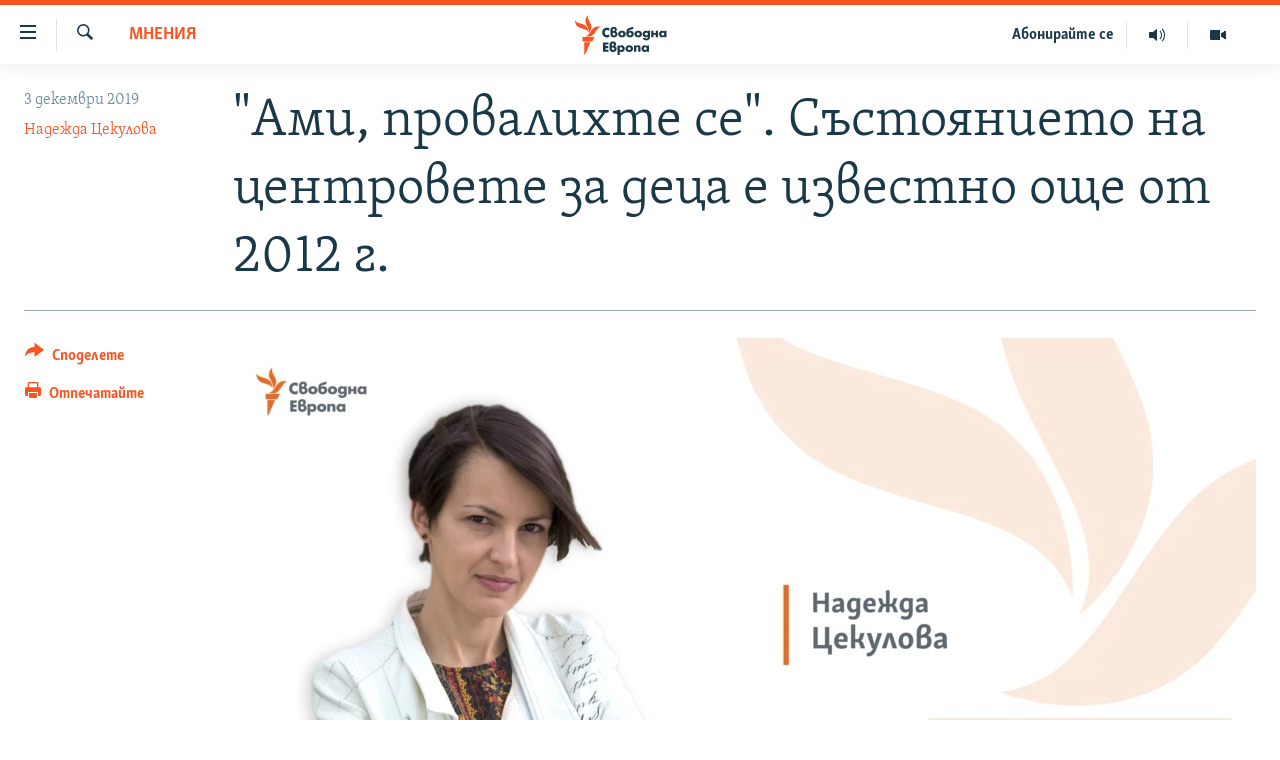

--- FILE ---
content_type: text/html; charset=utf-8
request_url: https://www.svobodnaevropa.bg/a/30303634.html
body_size: 17236
content:

<!DOCTYPE html>
<html lang="bg" dir="ltr" class="no-js">
<head>
<link href="/Content/responsive/RFE/bg-BG/RFE-bg-BG.css?&amp;av=0.0.0.0&amp;cb=370" rel="stylesheet"/>
<script src="https://tags.svobodnaevropa.bg/rferl-pangea/prod/utag.sync.js"></script> <script type='text/javascript' src='https://www.youtube.com/iframe_api' async></script>
<link rel="manifest" href="/manifest.json">
<script type="text/javascript">
//a general 'js' detection, must be on top level in <head>, due to CSS performance
document.documentElement.className = "js";
var cacheBuster = "370";
var appBaseUrl = "/";
var imgEnhancerBreakpoints = [0, 144, 256, 408, 650, 1023, 1597];
var isLoggingEnabled = false;
var isPreviewPage = false;
var isLivePreviewPage = false;
if (!isPreviewPage) {
window.RFE = window.RFE || {};
window.RFE.cacheEnabledByParam = window.location.href.indexOf('nocache=1') === -1;
const url = new URL(window.location.href);
const params = new URLSearchParams(url.search);
// Remove the 'nocache' parameter
params.delete('nocache');
// Update the URL without the 'nocache' parameter
url.search = params.toString();
window.history.replaceState(null, '', url.toString());
} else {
window.addEventListener('load', function() {
const links = window.document.links;
for (let i = 0; i < links.length; i++) {
links[i].href = '#';
links[i].target = '_self';
}
})
}
var pwaEnabled = false;
var swCacheDisabled;
</script>
<meta charset="utf-8" />
<title>&quot;Ами, провалихте се&quot;. Състоянието на центровете за деца е известно още от 2012 г.</title>
<meta name="description" content="Митко е 16-годишен, с диагноза аутизъм. Той е един от героите на журналистката от Би Би Си Кейт Блюет в последния ѝ филм за българската система за грижа.
Митко мечтае да се махне от Центъра за настаняване от семеен тип (ЦНСТ), в който живее, защото там всички деца са малки и увредени, и той..." />
<meta name="keywords" content="Мнения, ЕС, доклад, еврофондове, Свободна Европа, социална политика, права на детето, Кейт Блюет, Могилино, домове за деца, изоставени деца, социални грижи, Би БИ Си, деца в риск" />
<meta name="viewport" content="width=device-width, initial-scale=1.0" />
<meta http-equiv="X-UA-Compatible" content="IE=edge" />
<meta name="robots" content="max-image-preview:large">
<link href="https://www.svobodnaevropa.bg/a/30303634.html" rel="canonical" />
<meta name="apple-mobile-web-app-title" content="RFE/RL" />
<meta name="apple-mobile-web-app-status-bar-style" content="black" />
<meta name="apple-itunes-app" content="app-id=475986784, app-argument=//30303634.ltr" />
<meta content="&quot;Ами, провалихте се&quot;. Състоянието на центровете за деца е известно още от 2012 г." property="og:title" />
<meta content="Митко е 16-годишен, с диагноза аутизъм. Той е един от героите на журналистката от Би Би Си Кейт Блюет в последния ѝ филм за българската система за грижа.
Митко мечтае да се махне от Центъра за настаняване от семеен тип (ЦНСТ), в който живее, защото там всички деца са малки и увредени, и той..." property="og:description" />
<meta content="article" property="og:type" />
<meta content="https://www.svobodnaevropa.bg/a/30303634.html" property="og:url" />
<meta content="Свободна Европа" property="og:site_name" />
<meta content="https://gdb.rferl.org/b3d72644-10cf-4a8e-b9ce-6345d17536b8_w1200_h630.jpg" property="og:image" />
<meta content="1200" property="og:image:width" />
<meta content="630" property="og:image:height" />
<meta content="281838596575055" property="fb:app_id" />
<meta content="Надежда Цекулова" name="Author" />
<meta content="summary_large_image" name="twitter:card" />
<meta content="@SomeAccount" name="twitter:site" />
<meta content="https://gdb.rferl.org/b3d72644-10cf-4a8e-b9ce-6345d17536b8_w1200_h630.jpg" name="twitter:image" />
<meta content="&quot;Ами, провалихте се&quot;. Състоянието на центровете за деца е известно още от 2012 г." name="twitter:title" />
<meta content="Митко е 16-годишен, с диагноза аутизъм. Той е един от героите на журналистката от Би Би Си Кейт Блюет в последния ѝ филм за българската система за грижа.
Митко мечтае да се махне от Центъра за настаняване от семеен тип (ЦНСТ), в който живее, защото там всички деца са малки и увредени, и той..." name="twitter:description" />
<link rel="amphtml" href="https://www.svobodnaevropa.bg/amp/30303634.html" />
<script type="application/ld+json">{"articleSection":"Мнения","isAccessibleForFree":true,"headline":"\u0022Ами, провалихте се\u0022. Състоянието на центровете за деца е известно още от 2012 г.","inLanguage":"bg-BG","keywords":"Мнения, ЕС, доклад, еврофондове, Свободна Европа, социална политика, права на детето, Кейт Блюет, Могилино, домове за деца, изоставени деца, социални грижи, Би БИ Си, деца в риск","author":{"@type":"Person","url":"https://www.svobodnaevropa.bg/author/надежда-цекулова/_uouqr","description":"Надежда Цекулова е завършила е журналистика в Софийски университет и дълги години работи като журналист с интереси в сферата на здравеопазването, социалната политика и човешките права. Основна част от професионалния ѝ път преминава в програма \u0022Хоризонт\u0022 на Българското национално радио. Има активна дейност за подобряване достъпа до здравеопазване на уязвими групи с фокус върху детското и майчиното здраве.","image":{"@type":"ImageObject","url":"https://gdb.rferl.org/b3d72644-10cf-4a8e-b9ce-6345d17536b8.jpg"},"name":"Надежда Цекулова"},"datePublished":"2019-12-03 10:08:45Z","dateModified":"2020-02-25 08:13:46Z","publisher":{"logo":{"width":512,"height":220,"@type":"ImageObject","url":"https://www.svobodnaevropa.bg/Content/responsive/RFE/bg-BG/img/logo.png"},"@type":"NewsMediaOrganization","url":"https://www.svobodnaevropa.bg","sameAs":["https://www.facebook.com/svobodnaevropa.bg/","https://www.youtube.com/channel/UC4NwHyV2nUhKF3xV4wqAyxQ","https://www.instagram.com/svobodnaevropa/","https://twitter.com/SvobodnaEvropa"],"name":"Свободна Европа","alternateName":""},"@context":"https://schema.org","@type":"NewsArticle","mainEntityOfPage":"https://www.svobodnaevropa.bg/a/30303634.html","url":"https://www.svobodnaevropa.bg/a/30303634.html","description":"Митко е 16-годишен, с диагноза аутизъм. Той е един от героите на журналистката от Би Би Си Кейт Блюет в последния ѝ филм за българската система за грижа.\r\n Митко мечтае да се махне от Центъра за настаняване от семеен тип (ЦНСТ), в който живее, защото там всички деца са малки и увредени, и той...","image":{"width":1080,"height":608,"@type":"ImageObject","url":"https://gdb.rferl.org/b3d72644-10cf-4a8e-b9ce-6345d17536b8_w1080_h608.jpg"},"name":"\u0022Ами, провалихте се\u0022. Състоянието на центровете за деца е известно още от 2012 г."}</script>
<script src="/Scripts/responsive/infographics.b?v=dVbZ-Cza7s4UoO3BqYSZdbxQZVF4BOLP5EfYDs4kqEo1&amp;av=0.0.0.0&amp;cb=370"></script>
<script src="/Scripts/responsive/loader.b?v=Q26XNwrL6vJYKjqFQRDnx01Lk2pi1mRsuLEaVKMsvpA1&amp;av=0.0.0.0&amp;cb=370"></script>
<link rel="icon" type="image/svg+xml" href="/Content/responsive/RFE/img/webApp/favicon.svg" />
<link rel="alternate icon" href="/Content/responsive/RFE/img/webApp/favicon.ico" />
<link rel="mask-icon" color="#ea6903" href="/Content/responsive/RFE/img/webApp/favicon_safari.svg" />
<link rel="apple-touch-icon" sizes="152x152" href="/Content/responsive/RFE/img/webApp/ico-152x152.png" />
<link rel="apple-touch-icon" sizes="144x144" href="/Content/responsive/RFE/img/webApp/ico-144x144.png" />
<link rel="apple-touch-icon" sizes="114x114" href="/Content/responsive/RFE/img/webApp/ico-114x114.png" />
<link rel="apple-touch-icon" sizes="72x72" href="/Content/responsive/RFE/img/webApp/ico-72x72.png" />
<link rel="apple-touch-icon-precomposed" href="/Content/responsive/RFE/img/webApp/ico-57x57.png" />
<link rel="icon" sizes="192x192" href="/Content/responsive/RFE/img/webApp/ico-192x192.png" />
<link rel="icon" sizes="128x128" href="/Content/responsive/RFE/img/webApp/ico-128x128.png" />
<meta name="msapplication-TileColor" content="#ffffff" />
<meta name="msapplication-TileImage" content="/Content/responsive/RFE/img/webApp/ico-144x144.png" />
<link rel="preload" href="/Content/responsive/fonts/SkolarCyrlBGR-Light_v3.0.woff2" type="font/woff2" as="font" crossorigin="anonymous" />
<link rel="alternate" type="application/rss+xml" title="RFE/RL - Top Stories [RSS]" href="/api/" />
<link rel="sitemap" type="application/rss+xml" href="/sitemap.xml" />
</head>
<body class=" nav-no-loaded cc_theme pg-article print-lay-article js-category-to-nav nojs-images ">
<script type="text/javascript" >
var analyticsData = {url:"https://www.svobodnaevropa.bg/a/30303634.html",property_id:"527",article_uid:"30303634",page_title:"\"Ами, провалихте се\". Състоянието на центровете за деца е известно още от 2012 г.",page_type:"article",content_type:"article",subcontent_type:"article",last_modified:"2020-02-25 08:13:46Z",pub_datetime:"2019-12-03 10:08:45Z",pub_year:"2019",pub_month:"12",pub_day:"03",pub_hour:"10",pub_weekday:"Tuesday",section:"мнения",english_section:"opinions",byline:"Надежда Цекулова",categories:"opinions",tags:"ес;доклад;еврофондове;свободна европа;социална политика;права на детето;кейт блюет;могилино;домове за деца;изоставени деца;социални грижи;би би си;деца в риск",domain:"www.svobodnaevropa.bg",language:"Bulgarian",language_service:"RFERL Bulgaria",platform:"web",copied:"no",copied_article:"",copied_title:"",runs_js:"Yes",cms_release:"8.44.0.0.370",enviro_type:"prod",slug:"",entity:"RFE",short_language_service:"BUL",platform_short:"W",page_name:"\"Ами, провалихте се\". Състоянието на центровете за деца е известно още от 2012 г."};
</script>
<noscript><iframe src="https://www.googletagmanager.com/ns.html?id=GTM-WXZBPZ" height="0" width="0" style="display:none;visibility:hidden"></iframe></noscript><script type="text/javascript" data-cookiecategory="analytics">
var gtmEventObject = Object.assign({}, analyticsData, {event: 'page_meta_ready'});window.dataLayer = window.dataLayer || [];window.dataLayer.push(gtmEventObject);
if (top.location === self.location) { //if not inside of an IFrame
var renderGtm = "true";
if (renderGtm === "true") {
(function(w,d,s,l,i){w[l]=w[l]||[];w[l].push({'gtm.start':new Date().getTime(),event:'gtm.js'});var f=d.getElementsByTagName(s)[0],j=d.createElement(s),dl=l!='dataLayer'?'&l='+l:'';j.async=true;j.src='//www.googletagmanager.com/gtm.js?id='+i+dl;f.parentNode.insertBefore(j,f);})(window,document,'script','dataLayer','GTM-WXZBPZ');
}
}
</script>
<!--Analytics tag js version start-->
<script type="text/javascript" data-cookiecategory="analytics">
var utag_data = Object.assign({}, analyticsData, {});
if(typeof(TealiumTagFrom)==='function' && typeof(TealiumTagSearchKeyword)==='function') {
var utag_from=TealiumTagFrom();var utag_searchKeyword=TealiumTagSearchKeyword();
if(utag_searchKeyword!=null && utag_searchKeyword!=='' && utag_data["search_keyword"]==null) utag_data["search_keyword"]=utag_searchKeyword;if(utag_from!=null && utag_from!=='') utag_data["from"]=TealiumTagFrom();}
if(window.top!== window.self&&utag_data.page_type==="snippet"){utag_data.page_type = 'iframe';}
try{if(window.top!==window.self&&window.self.location.hostname===window.top.location.hostname){utag_data.platform = 'self-embed';utag_data.platform_short = 'se';}}catch(e){if(window.top!==window.self&&window.self.location.search.includes("platformType=self-embed")){utag_data.platform = 'cross-promo';utag_data.platform_short = 'cp';}}
(function(a,b,c,d){ a="https://tags.svobodnaevropa.bg/rferl-pangea/prod/utag.js"; b=document;c="script";d=b.createElement(c);d.src=a;d.type="text/java"+c;d.async=true; a=b.getElementsByTagName(c)[0];a.parentNode.insertBefore(d,a); })();
</script>
<!--Analytics tag js version end-->
<!-- Analytics tag management NoScript -->
<noscript>
<img style="position: absolute; border: none;" src="https://ssc.svobodnaevropa.bg/b/ss/bbgprod,bbgentityrferl/1/G.4--NS/358285018?pageName=rfe%3abul%3aw%3aarticle%3a%22%d0%90%d0%bc%d0%b8%2c%20%d0%bf%d1%80%d0%be%d0%b2%d0%b0%d0%bb%d0%b8%d1%85%d1%82%d0%b5%20%d1%81%d0%b5%22.%20%d0%a1%d1%8a%d1%81%d1%82%d0%be%d1%8f%d0%bd%d0%b8%d0%b5%d1%82%d0%be%20%d0%bd%d0%b0%20%d1%86%d0%b5%d0%bd%d1%82%d1%80%d0%be%d0%b2%d0%b5%d1%82%d0%b5%20%d0%b7%d0%b0%20%d0%b4%d0%b5%d1%86%d0%b0%20%d0%b5%20%d0%b8%d0%b7%d0%b2%d0%b5%d1%81%d1%82%d0%bd%d0%be%20%d0%be%d1%89%d0%b5%20%d0%be%d1%82%202012%20%d0%b3.&amp;c6=%22%d0%90%d0%bc%d0%b8%2c%20%d0%bf%d1%80%d0%be%d0%b2%d0%b0%d0%bb%d0%b8%d1%85%d1%82%d0%b5%20%d1%81%d0%b5%22.%20%d0%a1%d1%8a%d1%81%d1%82%d0%be%d1%8f%d0%bd%d0%b8%d0%b5%d1%82%d0%be%20%d0%bd%d0%b0%20%d1%86%d0%b5%d0%bd%d1%82%d1%80%d0%be%d0%b2%d0%b5%d1%82%d0%b5%20%d0%b7%d0%b0%20%d0%b4%d0%b5%d1%86%d0%b0%20%d0%b5%20%d0%b8%d0%b7%d0%b2%d0%b5%d1%81%d1%82%d0%bd%d0%be%20%d0%be%d1%89%d0%b5%20%d0%be%d1%82%202012%20%d0%b3.&amp;v36=8.44.0.0.370&amp;v6=D=c6&amp;g=https%3a%2f%2fwww.svobodnaevropa.bg%2fa%2f30303634.html&amp;c1=D=g&amp;v1=D=g&amp;events=event1,event52&amp;c16=rferl%20bulgaria&amp;v16=D=c16&amp;c5=opinions&amp;v5=D=c5&amp;ch=%d0%9c%d0%bd%d0%b5%d0%bd%d0%b8%d1%8f&amp;c15=bulgarian&amp;v15=D=c15&amp;c4=article&amp;v4=D=c4&amp;c14=30303634&amp;v14=D=c14&amp;v20=no&amp;c17=web&amp;v17=D=c17&amp;mcorgid=518abc7455e462b97f000101%40adobeorg&amp;server=www.svobodnaevropa.bg&amp;pageType=D=c4&amp;ns=bbg&amp;v29=D=server&amp;v25=rfe&amp;v30=527&amp;v105=D=User-Agent " alt="analytics" width="1" height="1" /></noscript>
<!-- End of Analytics tag management NoScript -->
<!--*** Accessibility links - For ScreenReaders only ***-->
<section>
<div class="sr-only">
<h2>Връзки за достъпност</h2>
<ul>
<li><a href="#content" data-disable-smooth-scroll="1">Направо към главното съдържание</a></li>
<li><a href="#navigation" data-disable-smooth-scroll="1">Направо към главната навигация</a></li>
<li><a href="#txtHeaderSearch" data-disable-smooth-scroll="1">Направо към търсне</a></li>
</ul>
</div>
</section>
<div dir="ltr">
<div id="page">
<aside>
<div class="c-lightbox overlay-modal">
<div class="c-lightbox__intro">
<h2 class="c-lightbox__intro-title"></h2>
<button class="btn btn--rounded c-lightbox__btn c-lightbox__intro-next" title="Следващо">
<span class="ico ico--rounded ico-chevron-forward"></span>
<span class="sr-only">Следващо</span>
</button>
</div>
<div class="c-lightbox__nav">
<button class="btn btn--rounded c-lightbox__btn c-lightbox__btn--close" title="Затворете">
<span class="ico ico--rounded ico-close"></span>
<span class="sr-only">Затворете</span>
</button>
<button class="btn btn--rounded c-lightbox__btn c-lightbox__btn--prev" title="Предишно">
<span class="ico ico--rounded ico-chevron-backward"></span>
<span class="sr-only">Предишно</span>
</button>
<button class="btn btn--rounded c-lightbox__btn c-lightbox__btn--next" title="Следващо">
<span class="ico ico--rounded ico-chevron-forward"></span>
<span class="sr-only">Следващо</span>
</button>
</div>
<div class="c-lightbox__content-wrap">
<figure class="c-lightbox__content">
<span class="c-spinner c-spinner--lightbox">
<img src="/Content/responsive/img/player-spinner.png"
alt="please wait"
title="please wait" />
</span>
<div class="c-lightbox__img">
<div class="thumb">
<img src="" alt="" />
</div>
</div>
<figcaption>
<div class="c-lightbox__info c-lightbox__info--foot">
<span class="c-lightbox__counter"></span>
<span class="caption c-lightbox__caption"></span>
</div>
</figcaption>
</figure>
</div>
<div class="hidden">
<div class="content-advisory__box content-advisory__box--lightbox">
<span class="content-advisory__box-text">Тази снимка може да е неприемлива за някои от вас.</span>
<button class="btn btn--transparent content-advisory__box-btn m-t-md" value="text" type="button">
<span class="btn__text">
Вижте повече
</span>
</button>
</div>
</div>
</div>
<div class="print-dialogue">
<div class="container">
<h3 class="print-dialogue__title section-head">Print Options:</h3>
<div class="print-dialogue__opts">
<ul class="print-dialogue__opt-group">
<li class="form__group form__group--checkbox">
<input class="form__check " id="checkboxImages" name="checkboxImages" type="checkbox" checked="checked" />
<label for="checkboxImages" class="form__label m-t-md">Images</label>
</li>
<li class="form__group form__group--checkbox">
<input class="form__check " id="checkboxMultimedia" name="checkboxMultimedia" type="checkbox" checked="checked" />
<label for="checkboxMultimedia" class="form__label m-t-md">Multimedia</label>
</li>
</ul>
<ul class="print-dialogue__opt-group">
<li class="form__group form__group--checkbox">
<input class="form__check " id="checkboxEmbedded" name="checkboxEmbedded" type="checkbox" checked="checked" />
<label for="checkboxEmbedded" class="form__label m-t-md">Embedded Content</label>
</li>
<li class="hidden">
<input class="form__check " id="checkboxComments" name="checkboxComments" type="checkbox" />
<label for="checkboxComments" class="form__label m-t-md"> Comments</label>
</li>
</ul>
</div>
<div class="print-dialogue__buttons">
<button class="btn btn--secondary close-button" type="button" title="Отмени">
<span class="btn__text ">Отмени</span>
</button>
<button class="btn btn-cust-print m-l-sm" type="button" title="Отпечатайте">
<span class="btn__text ">Отпечатайте</span>
</button>
</div>
</div>
</div>
<div class="ctc-message pos-fix">
<div class="ctc-message__inner">Link has been copied to clipboard</div>
</div>
</aside>
<div class="hdr-20 hdr-20--big">
<div class="hdr-20__inner">
<div class="hdr-20__max pos-rel">
<div class="hdr-20__side hdr-20__side--primary d-flex">
<label data-for="main-menu-ctrl" data-switcher-trigger="true" data-switch-target="main-menu-ctrl" class="burger hdr-trigger pos-rel trans-trigger" data-trans-evt="click" data-trans-id="menu">
<span class="ico ico-close hdr-trigger__ico hdr-trigger__ico--close burger__ico burger__ico--close"></span>
<span class="ico ico-menu hdr-trigger__ico hdr-trigger__ico--open burger__ico burger__ico--open"></span>
</label>
<div class="menu-pnl pos-fix trans-target" data-switch-target="main-menu-ctrl" data-trans-id="menu">
<div class="menu-pnl__inner">
<nav class="main-nav menu-pnl__item menu-pnl__item--first">
<ul class="main-nav__list accordeon" data-analytics-tales="false" data-promo-name="link" data-location-name="nav,secnav">
<li class="main-nav__item">
<a class="main-nav__item-name main-nav__item-name--link" href="/novini" title="Новини" data-item-name="news" >Новини</a>
</li>
<li class="main-nav__item">
<a class="main-nav__item-name main-nav__item-name--link" href="/razsledvaniya" title="Разследвания" data-item-name="investigations" >Разследвания</a>
</li>
<li class="main-nav__item">
<a class="main-nav__item-name main-nav__item-name--link" href="/analizi" title="Анализи" data-item-name="analysis" >Анализи</a>
</li>
<li class="main-nav__item accordeon__item" data-switch-target="menu-item-3110">
<label class="main-nav__item-name main-nav__item-name--label accordeon__control-label" data-switcher-trigger="true" data-for="menu-item-3110">
Предавания
<span class="ico ico-chevron-down main-nav__chev"></span>
</label>
<div class="main-nav__sub-list">
<a class="main-nav__item-name main-nav__item-name--link main-nav__item-name--sub" href="/studio-balgariya" title="Студио България с Генка Шикерова" data-item-name="programs" >Студио България с Генка Шикерова</a>
<a class="main-nav__item-name main-nav__item-name--link main-nav__item-name--sub" href="/golemiyat-vapros" title="Големият въпрос с Иван Бедров" data-item-name="the-big-question" >Големият въпрос с Иван Бедров</a>
</div>
</li>
<li class="main-nav__item">
<a class="main-nav__item-name main-nav__item-name--link" href="/istorii" title="Истории" data-item-name="stories" >Истории</a>
</li>
<li class="main-nav__item">
<a class="main-nav__item-name main-nav__item-name--link" href="/svetat-na-svobodna-evropa" title="Свободна Европа по света" data-item-name="RFE/RL around the World" >Свободна Европа по света</a>
</li>
<li class="main-nav__item">
<a class="main-nav__item-name main-nav__item-name--link" href="/mneniya" title="Мнения" data-item-name="opinions" >Мнения</a>
</li>
<li class="main-nav__item">
<a class="main-nav__item-name main-nav__item-name--link" href="/chovek-na-denya" title="Човек на деня" data-item-name="profiles" >Човек на деня</a>
</li>
<li class="main-nav__item">
<a class="main-nav__item-name main-nav__item-name--link" href="/video" title="Видео" data-item-name="video" >Видео</a>
</li>
<li class="main-nav__item accordeon__item" data-switch-target="menu-item-3322">
<label class="main-nav__item-name main-nav__item-name--label accordeon__control-label" data-switcher-trigger="true" data-for="menu-item-3322">
Бюлетини
<span class="ico ico-chevron-down main-nav__chev"></span>
</label>
<div class="main-nav__sub-list">
<a class="main-nav__item-name main-nav__item-name--link main-nav__item-name--sub" href="/tri-minuti" title="3 минути" data-item-name="three-mins-daily-news-brief" >3 минути</a>
<a class="main-nav__item-name main-nav__item-name--link main-nav__item-name--sub" href="/golyamata-kartina" title="Голямата картина" data-item-name="golyamata-kartina" >Голямата картина</a>
</div>
</li>
</ul>
</nav>
<div class="menu-pnl__item menu-pnl__item--social">
<h5 class="menu-pnl__sub-head">Последвайте ни</h5>
<a href="https://www.facebook.com/svobodnaevropa.bg/" title="Последвайте ни във Facebook" data-analytics-text="follow_on_facebook" class="btn btn--rounded btn--social-inverted menu-pnl__btn js-social-btn btn-facebook" target="_blank" rel="noopener">
<span class="ico ico-facebook-alt ico--rounded"></span>
</a>
<a href="https://www.youtube.com/channel/UC4NwHyV2nUhKF3xV4wqAyxQ" title="Последвайте ни в YouTube" data-analytics-text="follow_on_youtube" class="btn btn--rounded btn--social-inverted menu-pnl__btn js-social-btn btn-youtube" target="_blank" rel="noopener">
<span class="ico ico-youtube ico--rounded"></span>
</a>
<a href="https://www.instagram.com/svobodnaevropa/" title="Последвайте ни в Instagram" data-analytics-text="follow_on_instagram" class="btn btn--rounded btn--social-inverted menu-pnl__btn js-social-btn btn-instagram" target="_blank" rel="noopener">
<span class="ico ico-instagram ico--rounded"></span>
</a>
<a href="https://twitter.com/SvobodnaEvropa" title="Последвайте ни в Twitter" data-analytics-text="follow_on_twitter" class="btn btn--rounded btn--social-inverted menu-pnl__btn js-social-btn btn-twitter" target="_blank" rel="noopener">
<span class="ico ico-twitter ico--rounded"></span>
</a>
<a href="https://invite.viber.com/?g2=AQB5o3habCpy5U4kphjGt0S9%2FbBCmal6qVsME%2FEU5NcEQ8l9sFhDirHIw1qXUqe5" title="Последвайте ни в Viber " data-analytics-text="follow_on_viber" class="btn btn--rounded btn--social-inverted menu-pnl__btn js-social-btn btn-viber" target="_blank" rel="noopener">
<span class="ico ico-viber ico--rounded"></span>
</a>
</div>
<div class="menu-pnl__item">
<a href="/navigation/allsites" class="menu-pnl__item-link">
<span class="ico ico-languages "></span>
Всички сайтове на РСЕ/РС
</a>
</div>
</div>
</div>
<label data-for="top-search-ctrl" data-switcher-trigger="true" data-switch-target="top-search-ctrl" class="top-srch-trigger hdr-trigger">
<span class="ico ico-close hdr-trigger__ico hdr-trigger__ico--close top-srch-trigger__ico top-srch-trigger__ico--close"></span>
<span class="ico ico-search hdr-trigger__ico hdr-trigger__ico--open top-srch-trigger__ico top-srch-trigger__ico--open"></span>
</label>
<div class="srch-top srch-top--in-header" data-switch-target="top-search-ctrl">
<div class="container">
<form action="/s" class="srch-top__form srch-top__form--in-header" id="form-topSearchHeader" method="get" role="search"><label for="txtHeaderSearch" class="sr-only">Търсене</label>
<input type="text" id="txtHeaderSearch" name="k" placeholder="Търсене" accesskey="s" value="" class="srch-top__input analyticstag-event" onkeydown="if (event.keyCode === 13) { FireAnalyticsTagEventOnSearch('search', $dom.get('#txtHeaderSearch')[0].value) }" />
<button title="Търсене" type="submit" class="btn btn--top-srch analyticstag-event" onclick="FireAnalyticsTagEventOnSearch('search', $dom.get('#txtHeaderSearch')[0].value) ">
<span class="ico ico-search"></span>
</button></form>
</div>
</div>
<a href="/" class="main-logo-link">
<img src="/Content/responsive/RFE/bg-BG/img/logo-compact.svg" class="main-logo main-logo--comp" alt="site logo">
<img src="/Content/responsive/RFE/bg-BG/img/logo.svg" class="main-logo main-logo--big" alt="site logo">
</a>
</div>
<div class="hdr-20__side hdr-20__side--secondary d-flex">
<a href="/p/7602.html" title="Видео" class="hdr-20__secondary-item" data-item-name="video">
<span class="ico ico-video hdr-20__secondary-icon"></span>
</a>
<a href="/studio-balgariya/Episodes" title="Аудио" class="hdr-20__secondary-item" data-item-name="audio">
<span class="ico ico-audio hdr-20__secondary-icon"></span>
</a>
<a href="/p/7833.html" title="Абонирайте се" class="hdr-20__secondary-item hdr-20__secondary-item--lang" data-item-name="satellite">
Абонирайте се
</a>
<a href="/s" title="Търсене" class="hdr-20__secondary-item hdr-20__secondary-item--search" data-item-name="search">
<span class="ico ico-search hdr-20__secondary-icon hdr-20__secondary-icon--search"></span>
</a>
<div class="srch-bottom">
<form action="/s" class="srch-bottom__form d-flex" id="form-bottomSearch" method="get" role="search"><label for="txtSearch" class="sr-only">Търсене</label>
<input type="search" id="txtSearch" name="k" placeholder="Търсене" accesskey="s" value="" class="srch-bottom__input analyticstag-event" onkeydown="if (event.keyCode === 13) { FireAnalyticsTagEventOnSearch('search', $dom.get('#txtSearch')[0].value) }" />
<button title="Търсене" type="submit" class="btn btn--bottom-srch analyticstag-event" onclick="FireAnalyticsTagEventOnSearch('search', $dom.get('#txtSearch')[0].value) ">
<span class="ico ico-search"></span>
</button></form>
</div>
</div>
<img src="/Content/responsive/RFE/bg-BG/img/logo-print.gif" class="logo-print" alt="site logo">
<img src="/Content/responsive/RFE/bg-BG/img/logo-print_color.png" class="logo-print logo-print--color" alt="site logo">
</div>
</div>
</div>
<script>
if (document.body.className.indexOf('pg-home') > -1) {
var nav2In = document.querySelector('.hdr-20__inner');
var nav2Sec = document.querySelector('.hdr-20__side--secondary');
var secStyle = window.getComputedStyle(nav2Sec);
if (nav2In && window.pageYOffset < 150 && secStyle['position'] !== 'fixed') {
nav2In.classList.add('hdr-20__inner--big')
}
}
</script>
<div class="c-hlights c-hlights--breaking c-hlights--no-item" data-hlight-display="mobile,desktop">
<div class="c-hlights__wrap container p-0">
<div class="c-hlights__nav">
<a role="button" href="#" title="Предишно">
<span class="ico ico-chevron-backward m-0"></span>
<span class="sr-only">Предишно</span>
</a>
<a role="button" href="#" title="Следващо">
<span class="ico ico-chevron-forward m-0"></span>
<span class="sr-only">Следващо</span>
</a>
</div>
<span class="c-hlights__label">
<span class="">Извънредни новини</span>
<span class="switcher-trigger">
<label data-for="more-less-1" data-switcher-trigger="true" class="switcher-trigger__label switcher-trigger__label--more p-b-0" title="Покажете още">
<span class="ico ico-chevron-down"></span>
</label>
<label data-for="more-less-1" data-switcher-trigger="true" class="switcher-trigger__label switcher-trigger__label--less p-b-0" title="Скрийте">
<span class="ico ico-chevron-up"></span>
</label>
</span>
</span>
<ul class="c-hlights__items switcher-target" data-switch-target="more-less-1">
</ul>
</div>
</div> <div id="content">
<main class="container">
<div class="hdr-container">
<div class="row">
<div class="col-category col-xs-12 col-md-2 pull-left"> <div class="category js-category">
<a class="" href="/mneniya">Мнения</a> </div>
</div><div class="col-title col-xs-12 col-md-10 pull-right"> <h1 class="title pg-title">
&quot;Ами, провалихте се&quot;. Състоянието на центровете за деца е известно още от 2012 г.
</h1>
</div><div class="col-publishing-details col-xs-12 col-sm-12 col-md-2 pull-left"> <div class="publishing-details ">
<div class="published">
<span class="date" >
<time pubdate="pubdate" datetime="2019-12-03T12:08:45+02:00">
3 декември 2019
</time>
</span>
</div>
<div class="links">
<ul class="links__list links__list--column">
<li class="links__item">
<a class="links__item-link" href="/author/надежда-цекулова/_uouqr" title="Надежда Цекулова">Надежда Цекулова</a>
</li>
</ul>
</div>
</div>
</div><div class="col-lg-12 separator"> <div class="separator">
<hr class="title-line" />
</div>
</div><div class="col-multimedia col-xs-12 col-md-10 pull-right"> <div class="cover-media">
<figure class="media-image js-media-expand">
<div class="img-wrap">
<div class="thumb thumb16_9">
<img src="https://gdb.rferl.org/b3d72644-10cf-4a8e-b9ce-6345d17536b8_w250_r1_s.jpg" alt="Надежда Цекулова" />
</div>
</div>
<figcaption>
<span class="caption">Надежда Цекулова</span>
</figcaption>
</figure>
</div>
</div><div class="col-xs-12 col-md-2 pull-left article-share pos-rel"> <div class="share--box">
<div class="sticky-share-container" style="display:none">
<div class="container">
<a href="https://www.svobodnaevropa.bg" id="logo-sticky-share">&nbsp;</a>
<div class="pg-title pg-title--sticky-share">
&quot;Ами, провалихте се&quot;. Състоянието на центровете за деца е известно още от 2012 г.
</div>
<div class="sticked-nav-actions">
<!--This part is for sticky navigation display-->
<p class="buttons link-content-sharing p-0 ">
<button class="btn btn--link btn-content-sharing p-t-0 " id="btnContentSharing" value="text" role="Button" type="" title="Още възможности за споделяне">
<span class="ico ico-share ico--l"></span>
<span class="btn__text ">
Споделете
</span>
</button>
</p>
<aside class="content-sharing js-content-sharing js-content-sharing--apply-sticky content-sharing--sticky"
role="complementary"
data-share-url="https://www.svobodnaevropa.bg/a/30303634.html" data-share-title="&quot;Ами, провалихте се&quot;. Състоянието на центровете за деца е известно още от 2012 г." data-share-text="">
<div class="content-sharing__popover">
<h6 class="content-sharing__title">Споделете </h6>
<button href="#close" id="btnCloseSharing" class="btn btn--text-like content-sharing__close-btn">
<span class="ico ico-close ico--l"></span>
</button>
<ul class="content-sharing__list">
<li class="content-sharing__item">
<div class="ctc ">
<input type="text" class="ctc__input" readonly="readonly">
<a href="" js-href="https://www.svobodnaevropa.bg/a/30303634.html" class="content-sharing__link ctc__button">
<span class="ico ico-copy-link ico--rounded ico--s"></span>
<span class="content-sharing__link-text">Copy link</span>
</a>
</div>
</li>
<li class="content-sharing__item">
<a href="https://facebook.com/sharer.php?u=https%3a%2f%2fwww.svobodnaevropa.bg%2fa%2f30303634.html"
data-analytics-text="share_on_facebook"
title="Facebook" target="_blank"
class="content-sharing__link js-social-btn">
<span class="ico ico-facebook ico--rounded ico--s"></span>
<span class="content-sharing__link-text">Facebook</span>
</a>
</li>
<li class="content-sharing__item">
<a href="https://twitter.com/share?url=https%3a%2f%2fwww.svobodnaevropa.bg%2fa%2f30303634.html&amp;text=%22%d0%90%d0%bc%d0%b8%2c+%d0%bf%d1%80%d0%be%d0%b2%d0%b0%d0%bb%d0%b8%d1%85%d1%82%d0%b5+%d1%81%d0%b5%22.+%d0%a1%d1%8a%d1%81%d1%82%d0%be%d1%8f%d0%bd%d0%b8%d0%b5%d1%82%d0%be+%d0%bd%d0%b0+%d1%86%d0%b5%d0%bd%d1%82%d1%80%d0%be%d0%b2%d0%b5%d1%82%d0%b5+%d0%b7%d0%b0+%d0%b4%d0%b5%d1%86%d0%b0+%d0%b5+%d0%b8%d0%b7%d0%b2%d0%b5%d1%81%d1%82%d0%bd%d0%be+%d0%be%d1%89%d0%b5+%d0%be%d1%82+2012+%d0%b3."
data-analytics-text="share_on_twitter"
title="X (Twitter)" target="_blank"
class="content-sharing__link js-social-btn">
<span class="ico ico-twitter ico--rounded ico--s"></span>
<span class="content-sharing__link-text">X (Twitter)</span>
</a>
</li>
<li class="content-sharing__item">
<a href="https://www.linkedin.com/shareArticle?mini=true&amp;url=https%3a%2f%2fwww.svobodnaevropa.bg%2fa%2f30303634.html&amp;title=&quot;Ами, провалихте се&quot;. Състоянието на центровете за деца е известно още от 2012 г."
data-analytics-text="share_on_linkedIn"
title="LinkedIn" target="_blank"
class="content-sharing__link js-social-btn">
<span class="ico ico-linkedin ico--rounded ico--s"></span>
<span class="content-sharing__link-text">LinkedIn</span>
</a>
</li>
<li class="content-sharing__item">
<a href="mailto:?body=https%3a%2f%2fwww.svobodnaevropa.bg%2fa%2f30303634.html&amp;subject=&quot;Ами, провалихте се&quot;. Състоянието на центровете за деца е известно още от 2012 г."
title="Email"
class="content-sharing__link ">
<span class="ico ico-email ico--rounded ico--s"></span>
<span class="content-sharing__link-text">Email</span>
</a>
</li>
</ul>
</div>
</aside>
</div>
</div>
</div>
<div class="links">
<p class="buttons link-content-sharing p-0 ">
<button class="btn btn--link btn-content-sharing p-t-0 " id="btnContentSharing" value="text" role="Button" type="" title="Още възможности за споделяне">
<span class="ico ico-share ico--l"></span>
<span class="btn__text ">
Споделете
</span>
</button>
</p>
<aside class="content-sharing js-content-sharing " role="complementary"
data-share-url="https://www.svobodnaevropa.bg/a/30303634.html" data-share-title="&quot;Ами, провалихте се&quot;. Състоянието на центровете за деца е известно още от 2012 г." data-share-text="">
<div class="content-sharing__popover">
<h6 class="content-sharing__title">Споделете </h6>
<button href="#close" id="btnCloseSharing" class="btn btn--text-like content-sharing__close-btn">
<span class="ico ico-close ico--l"></span>
</button>
<ul class="content-sharing__list">
<li class="content-sharing__item">
<div class="ctc ">
<input type="text" class="ctc__input" readonly="readonly">
<a href="" js-href="https://www.svobodnaevropa.bg/a/30303634.html" class="content-sharing__link ctc__button">
<span class="ico ico-copy-link ico--rounded ico--l"></span>
<span class="content-sharing__link-text">Copy link</span>
</a>
</div>
</li>
<li class="content-sharing__item">
<a href="https://facebook.com/sharer.php?u=https%3a%2f%2fwww.svobodnaevropa.bg%2fa%2f30303634.html"
data-analytics-text="share_on_facebook"
title="Facebook" target="_blank"
class="content-sharing__link js-social-btn">
<span class="ico ico-facebook ico--rounded ico--l"></span>
<span class="content-sharing__link-text">Facebook</span>
</a>
</li>
<li class="content-sharing__item">
<a href="https://twitter.com/share?url=https%3a%2f%2fwww.svobodnaevropa.bg%2fa%2f30303634.html&amp;text=%22%d0%90%d0%bc%d0%b8%2c+%d0%bf%d1%80%d0%be%d0%b2%d0%b0%d0%bb%d0%b8%d1%85%d1%82%d0%b5+%d1%81%d0%b5%22.+%d0%a1%d1%8a%d1%81%d1%82%d0%be%d1%8f%d0%bd%d0%b8%d0%b5%d1%82%d0%be+%d0%bd%d0%b0+%d1%86%d0%b5%d0%bd%d1%82%d1%80%d0%be%d0%b2%d0%b5%d1%82%d0%b5+%d0%b7%d0%b0+%d0%b4%d0%b5%d1%86%d0%b0+%d0%b5+%d0%b8%d0%b7%d0%b2%d0%b5%d1%81%d1%82%d0%bd%d0%be+%d0%be%d1%89%d0%b5+%d0%be%d1%82+2012+%d0%b3."
data-analytics-text="share_on_twitter"
title="X (Twitter)" target="_blank"
class="content-sharing__link js-social-btn">
<span class="ico ico-twitter ico--rounded ico--l"></span>
<span class="content-sharing__link-text">X (Twitter)</span>
</a>
</li>
<li class="content-sharing__item">
<a href="https://www.linkedin.com/shareArticle?mini=true&amp;url=https%3a%2f%2fwww.svobodnaevropa.bg%2fa%2f30303634.html&amp;title=&quot;Ами, провалихте се&quot;. Състоянието на центровете за деца е известно още от 2012 г."
data-analytics-text="share_on_linkedIn"
title="LinkedIn" target="_blank"
class="content-sharing__link js-social-btn">
<span class="ico ico-linkedin ico--rounded ico--l"></span>
<span class="content-sharing__link-text">LinkedIn</span>
</a>
</li>
<li class="content-sharing__item">
<a href="mailto:?body=https%3a%2f%2fwww.svobodnaevropa.bg%2fa%2f30303634.html&amp;subject=&quot;Ами, провалихте се&quot;. Състоянието на центровете за деца е известно още от 2012 г."
title="Email"
class="content-sharing__link ">
<span class="ico ico-email ico--rounded ico--l"></span>
<span class="content-sharing__link-text">Email</span>
</a>
</li>
</ul>
</div>
</aside>
<p class="link-print visible-md visible-lg buttons p-0">
<button class="btn btn--link btn-print p-t-0" onclick="if (typeof FireAnalyticsTagEvent === 'function') {FireAnalyticsTagEvent({ on_page_event: 'print_story' });}return false" title="(CTRL+P)">
<span class="ico ico-print"></span>
<span class="btn__text">Отпечатайте</span>
</button>
</p>
</div>
</div>
</div>
</div>
</div>
<div class="body-container">
<div class="row">
<div class="col-xs-12 col-sm-12 col-md-10 col-lg-10 pull-right">
<div class="row">
<div class="col-xs-12 col-sm-12 col-md-8 col-lg-8 pull-left bottom-offset content-offset">
<div id="article-content" class="content-floated-wrap fb-quotable">
<div class="wsw">
<p>Митко е 16-годишен, с диагноза аутизъм. Той е един от героите на журналистката от Би Би Си Кейт Блюет в последния ѝ филм за българската система за грижа.</p>
<p>Митко мечтае да се махне от Центъра за настаняване от семеен тип (ЦНСТ), в който живее, защото там всички деца са малки и увредени, и той няма с кого да общува. Не ходи на училище. Понякога е гневен и блъска по стената с камък. Или бие децата. Дори посяга на възпитателката. Понякога седи сам в празната си стая, клати се на леглото и си пее, защото това го успокоява. Липсва му майка му, но тя е в Харманли, а той – в малко селце в Североизточна България – и тя няма пари да отиде да го види.</p>
<p>Началото на реформата в системата за грижа за деца е сварило Митко на шест. През 2010 г. след силен международен натиск е разработена Национална стратегия „Визия за деинституционализацията на децата в Република България“.</p>
<p>Към онзи момент в институции живеят над 7500 деца. Документът поставя ясни основи на подхода за извеждането им: приоритетно създаване на услуги, подкрепящи биологичното семейство; следващи стъпки, придържащи се към осигуряването на семейна среда (при близки или в приемно семейство), неразделяне на братя и сестри и гарантиране на връзка с родителите; извеждане на деца само след съставяне на индивидуален план; настаняване в резидентни услуги (каквито са центровете за настаняване от семеен тип) в краен случай и само до намиране на по-благоприятно решение.</p>
<p>Според така разписаната визия първи в семействата трябва да бъдат настанени децата с увреждания и децата от 0 до 3 години, тъй като са най-уязвими при отглеждане в институции. </p>
<p>Осем години и 260 млн евро по-късно, през 2018 г., около 3600-3700 деца растат в резидентна услуга, а не в семейна среда. Близо 1500 от тях са с увреждания. За сравнение, настанените при приемни родители деца с увреждане са под 180.</p>
<p>Равносметката е тъжна. Още по-тъжна е обаче пълната липса на изненада от нея. Въпреки че вниманието на Би Би Си стана повод всички да се взрем по-внимателно в недъзите на процеса по деинституционализация, за работещите в сферата филмът не съобщава нищо ново.</p>
<h3 class="wsw__h3"><big><strong>2012. Годината на първия вестоносец</strong></big></h3>
<p>Само две години след старта на реформата в свое становище Националната мрежа за децата (НМД) алармира, че приемната грижа не се развива достатъчно, администрацията се раздува ненужно, а в някои от пилотно разкритите центрове за настаняване от семеен тип 9-10 деца с увреждания се отглеждат от един-единствен възпитател.</p>
<p>Създават се <em>„реални опасности от замяна на големия тип институции с по-малки“</em>, подчертава НМД през пролетта на 2012 г.</p>
<p>След още две години, през 2014 г., доклад на Българския хелзинкски комитет (БХК) обръща внимание на тенденцията новите „услуги“ да се разкриват в дворовете на старите, големи домове за деца, често в малки населени места и изолирани от външния свят.</p>
<div class="content-floated col-xs-12 col-sm-5"><blockquote><div class="c-blockquote">
<div class="c-blockquote__content">Някои нови центрове са открити просто в дворовете на старите домове</div>
</div></blockquote></div>
<p>Документът алармира също, че деца с множество заболявания и тежки увреждания се местят от дом за медико-социални грижи в ЦНСТ <em>„без да e взета под внимание липсата на гарантиран синхрон между новата социална услуга и 24-часова специализирана здравна помощ и осигуряване на медицинско наблюдение“</em>.</p>
<h3 class="wsw__h3"><big><strong>2015. Да отчетем един проект</strong></big></h3>
<p>2015 г. е важна година, поради изтичане на програмния период – България трябва да отчете пред Европейската комисия какво е свършила с предоставените (по данни на УНИЦЕФ) 100 млн. евро по проектите за деинституционализация.</p>
<p>Фондация &quot;Лумос&quot; публикува доклад, в който анализира развитието на деца, преместени от големи институции в център от семеен тип. Изводите сочат, че макар да има известно подобрение във физическото състояние и уменията им, поставените в началото на реформата цели са много далеч от постигане – липса на терапия, изолация и обездвижване лишават децата с увреждания от всякакъв шанс за интеграция, или дори контакт с общността извън дома.</p>
<p>Проектите обаче са формално изпълнени, макар и в последния момент: в последните два месеца на годината са отворени цели 36 нови ЦНСТ. В същата година се провежда първият национален протест на хора с увреждания и техните близки, които настояват за реални услуги и подкрепа в общността.</p>
<h3 class="wsw__h3"><big><strong>2016. Правителството не е доволно</strong></big></h3>
<p>През 2016 г. Министерският съвет актуализира плана за действие по Стратегията за деинституционализация от 2010. Документът стъпва на постигнатите резултати и признава, че услугите за подкрепа в семейна среда не са достатъчни, а животът на децата с увреждания остава непроменен.</p>
<p>Поставен е и проблемът на младежите с увреждания, които с навършване на пълнолетие губят малкото услуги, до които имат достъп. Изследване на Ноу-хау център за алтернативни грижи за деца към Новия български университет допълва картината година по-късно, опитвайки се да прогнозира бъдещето: <em>„За децата и младежите с увреждания от ЦНСТ и защитени жилища сякаш няма никаква перспектива, различна от преместване в друга услуга или дом за възрастни.“</em></p>
<p>Липсата на перспектива обаче изглежда като по-малкото зло, след като 2018 г. започва с разкритие за системно насилие в ЦНСТ за деца и младежи с увреждания в Габрово, станал известен като дом „Хризантема“. Прокуратурата приключва разследването на случая с констатацията, че няма доказателства за насилие над деца. Мониторинг на БХК в същия период в центрове от семеен тип обаче открива <em>„примери за почти 24-часова физическа фиксация, медикаментозна имобилизация и изолация без наблюдение“</em>.</p>
<h3 class="wsw__h3"><big><strong>2019. Годината, която отвори цяла пропаст</strong></big></h3>
<p>Ноември 2019 г. е месецът, в който вицепремиерът Томислав Дончев определи деинституционализацията като един от най-чистите примери за провеждане на реформа в България - според високите световни стандарти с оценка на нуждите и с адекватно планиране. А след това Би Би Си излъчи филм за „Забравените деца на България“...</p>
<p>Но голямата пропаст между реалност и представи за нея зейна още по-рано. Например, когато хиляди излязоха на протест срещу Националната стратегия за детето, без да са я чели. Когато депутат поиска неправителственият сектор да бъде отстранен от предоставянето на социални услуги, без ни най-малко да е наясно какво може да предложи държавата в замяна; пък и без да го интересува. Когато Европейската комисия беше дадена на съд, заради това, че години наред е давала пари за строеж на „центрове“, без да провери какво се случва с хората в тях.</p>
<p>2019 беше и годината, в която една американска организация и една английска журналистка дойдоха, за да ни посочат с пръст здрави деца, настанени сред тежко увредени и оставени без никакъв контакт със средата им и биологичното семейство; болни деца, лишени от медицинско наблюдение и каквато и да било терапия; измъчени възпитателки, обгрижващи сами по 10-12 деца и младежи с увреждания без обучение, без подкрепа от специалисти и срещу минимална заплата. И да ни кажат <em>„Това ли са ви новите услуги? Ами, провалили сте се“</em>.</p>
<p>А по пътя към този провал са изхарчени най-малко 260 млн евро финансиране от ЕС и Световната банка.</p>
<p>Обидно и болезнено е да признаем, че през цялото време сме знаели какво точно става. Наличието и на позитивни примери не е повод за гордост, нито пък е достатъчно за отмиване на срама и гузната съвест, защото изоставените, забравените, „складираните“ (по израза на Кейт Блюет) все още се измерват в хиляди.</p>
<p> А защо стана така – вероятно, защото всички ние, като общество, създало съответстващите на възможностите и представите му институции – толкова си можем*.</p>
<div>
<div>
<p>* Изразът „те толкова си могат“ доби популярност, след като през 2007 г., след филма за дома в с. Могилино, тогавашният социален министър Емилия Масларова го употреби по адрес на децата с увреждания.</p>
<p><em>Становищата, изказани в рубриката „Мнение“, могат да не отразяват позицията на Свободна Европа.</em></p>
</div>
</div>
</div>
<ul>
<li>
<div class="c-author c-author--hlight">
<div class="media-block">
<a href="/author/надежда-цекулова/_uouqr" class="img-wrap img-wrap--xs img-wrap--float img-wrap--t-spac">
<div class="thumb thumb1_1 rounded">
<noscript class="nojs-img">
<img src="https://gdb.rferl.org/b3d72644-10cf-4a8e-b9ce-6345d17536b8_cx3_cy6_cw47_w100_r5.jpg" alt="16x9 Image" class="avatar" />
</noscript>
<img alt="16x9 Image" class="avatar" data-src="https://gdb.rferl.org/b3d72644-10cf-4a8e-b9ce-6345d17536b8_cx3_cy6_cw47_w66_r5.jpg" src="" />
</div>
</a>
<div class="c-author__content">
<h4 class="media-block__title media-block__title--author">
<a href="/author/надежда-цекулова/_uouqr">Надежда Цекулова</a>
</h4>
<div class="wsw c-author__wsw">
<p>Надежда Цекулова е завършила е журналистика в Софийски университет и дълги години работи като журналист с интереси в сферата на здравеопазването, социалната политика и човешките права. Основна част от професионалния ѝ път преминава в програма &quot;Хоризонт&quot; на Българското национално радио. Има активна дейност за подобряване достъпа до здравеопазване на уязвими групи с фокус върху детското и майчиното здраве.</p>
</div>
<div class="c-author__btns m-t-md">
<a class="btn btn-rss btn--social" href="/api/a_uouqrl-vomx-tpevimuqq" title="RSS АБОНАМЕНТ">
<span class="ico ico-rss"></span>
<span class="btn__text">RSS АБОНАМЕНТ</span>
</a>
</div>
</div>
</div>
</div>
</li>
</ul>
</div>
</div>
<div class="col-xs-12 col-sm-12 col-md-4 col-lg-4 pull-left design-top-offset"> <div class="region">
<div class="media-block-wrap" id="wrowblock-45935_21" data-area-id=R1_1>
<div class="wsw">
<div class="clear"></div>
<div class="wsw__embed">
<div class="infgraphicsAttach">
<a class="flexible-iframe" data-height="300" data-iframe="true" data-layout="1" data-size="Article" data-width="100%" href="/a/1057856/1/32204439.html">Голямата картина-Region</a>
</div>
</div>
<p> </p> </div>
</div>
<div class="media-block-wrap" id="wrowblock-45936_21" data-area-id=R2_1>
<h2 class="section-head">
<a href="/videa"><span class="ico ico-chevron-forward pull-right flip"></span>Най-ново видео</a> </h2>
<div class="row">
<ul>
<li class="col-xs-12 col-sm-12 col-md-12 col-lg-12">
<div class="media-block media-block--io media-block--t-spac">
<a href="/a/kak-radev-napusna/33657857.html" class="img-wrap img-wrap--size-1" title="&quot;Да оправите България&quot;. Как Румен Радев напусна президентството">
<div class="thumb thumb16_9">
<noscript class="nojs-img">
<img src="https://gdb.rferl.org/267babe7-9aa5-4618-04f3-08de3bed1b27_cx0_cy2_cw0_w250_r1.jpg" alt="Rumen Radev, Iliyana Yotova" />
</noscript>
<img data-src="https://gdb.rferl.org/267babe7-9aa5-4618-04f3-08de3bed1b27_cx0_cy2_cw0_w250_r1.jpg" src="" alt="Rumen Radev, Iliyana Yotova" class=""/>
</div>
<span class="ico ico-video ico--media-type"></span>
</a>
<div class="media-block__content img-overlay">
<a href="/a/kak-radev-napusna/33657857.html">
<h4 class="media-block__title media-block__title--size-1 media-block__title--io" title="&quot;Да оправите България&quot;. Как Румен Радев напусна президентството">
&quot;Да оправите България&quot;. Как Румен Радев напусна президентството
</h4>
</a>
</div>
</div>
</li>
</ul>
</div>
</div>
<div class="media-block-wrap" id="wrowblock-45937_21" data-area-id=R3_1>
<h2 class="section-head">
Най-популярни </h2>
<div class="row trends-wg">
<a href="/a/prezident-nova-partiya-ostavka/33654008.html" class="col-xs-12 col-sm-6 col-md-12 col-lg-12 trends-wg__item mb-grid">
<span class="trends-wg__item-inner">
<span class="trends-wg__item-number">1</span>
<h4 class="trends-wg__item-txt">
&quot;Готови сме, можем и ще успеем&quot;. Румен Радев подава оставка като президент
</h4>
</span>
</a>
<a href="/a/iran-rusiya-orazhiya/33652980.html" class="col-xs-12 col-sm-6 col-md-12 col-lg-12 trends-wg__item mb-grid">
<span class="trends-wg__item-inner">
<span class="trends-wg__item-number">2</span>
<h4 class="trends-wg__item-txt">
Колко дронове, ракети и снаряди доставя Иран на Русия
</h4>
</span>
</a>
<a href="/a/iskate-da-se-otarvete-ot-zhaltite-stotinki-eto-nyakolko-kauzi-za-koito-da-gi-darite/33649635.html" class="col-xs-12 col-sm-6 col-md-12 col-lg-12 trends-wg__item mb-grid">
<span class="trends-wg__item-inner">
<span class="trends-wg__item-number">3</span>
<h4 class="trends-wg__item-txt">
Искате да се отървете от жълтите стотинки? Ето няколко каузи, за които да ги дарите
</h4>
</span>
</a>
<a href="/a/izbori-pravna-komisiya-kodeks-promeni/33655653.html" class="col-xs-12 col-sm-6 col-md-12 col-lg-12 trends-wg__item mb-grid">
<span class="trends-wg__item-inner">
<span class="trends-wg__item-number">4</span>
<h4 class="trends-wg__item-txt">
&quot;Саботаж&quot;, &quot;атентат&quot;, &quot;химера&quot;. Как ГЕРБ, БСП, ИТН и ДПС на Пеевски променят Изборния кодекс
</h4>
</span>
</a>
<a href="/a/nikolay-mladenov-pratenik-gaza/33652360.html" class="col-xs-12 col-sm-6 col-md-12 col-lg-12 trends-wg__item mb-grid">
<span class="trends-wg__item-inner">
<span class="trends-wg__item-number">5</span>
<h4 class="trends-wg__item-txt">
Кой е Николай Младенов, когото Тръмп посочи за върховен представител за Газа
</h4>
</span>
</a>
<a href="/a/33650499.html" class="col-xs-12 col-sm-6 col-md-12 col-lg-12 trends-wg__item mb-grid">
<span class="trends-wg__item-inner">
<span class="trends-wg__item-number">6</span>
<h4 class="trends-wg__item-txt">
Какво е Меркосур и защо историческа за ЕС търговска сделка може да се препъне след 25 години преговори
</h4>
</span>
</a>
<a href="/a/novo-obedinenie-otcepnici-pp-db-protestni-partii/33653650.html" class="col-xs-12 col-sm-6 col-md-12 col-lg-12 trends-wg__item mb-grid">
<span class="trends-wg__item-inner">
<span class="trends-wg__item-number">7</span>
<h4 class="trends-wg__item-txt">
&quot;Цял антикорупционен блок&quot;. Кой влиза в новото обединение на отцепници от ПП-ДБ и протестни партии
</h4>
</span>
</a>
</div>
</div>
</div>
</div>
</div>
</div>
</div>
</div>
</main>
<a class="btn pos-abs p-0 lazy-scroll-load" data-ajax="true" data-ajax-mode="replace" data-ajax-update="#ymla-section" data-ajax-url="/part/section/5/9469" href="/p/9469.html" loadonce="true" title="Още">​</a> <div id="ymla-section" class="clear ymla-section"></div>
</div>
<footer role="contentinfo">
<div id="foot" class="foot">
<div class="container">
<div class="foot-nav collapsed" id="foot-nav">
<div class="menu">
<ul class="items">
<li class="socials block-socials">
<span class="handler" id="socials-handler">
Последвайте ни
</span>
<div class="inner">
<ul class="subitems follow">
<li>
<a href="https://www.facebook.com/svobodnaevropa.bg/" title="Последвайте ни във Facebook" data-analytics-text="follow_on_facebook" class="btn btn--rounded js-social-btn btn-facebook" target="_blank" rel="noopener">
<span class="ico ico-facebook-alt ico--rounded"></span>
</a>
</li>
<li>
<a href="https://www.youtube.com/channel/UC4NwHyV2nUhKF3xV4wqAyxQ" title="Последвайте ни в YouTube" data-analytics-text="follow_on_youtube" class="btn btn--rounded js-social-btn btn-youtube" target="_blank" rel="noopener">
<span class="ico ico-youtube ico--rounded"></span>
</a>
</li>
<li>
<a href="https://www.instagram.com/svobodnaevropa/" title="Последвайте ни в Instagram" data-analytics-text="follow_on_instagram" class="btn btn--rounded js-social-btn btn-instagram" target="_blank" rel="noopener">
<span class="ico ico-instagram ico--rounded"></span>
</a>
</li>
<li>
<a href="https://twitter.com/SvobodnaEvropa" title="Последвайте ни в Twitter" data-analytics-text="follow_on_twitter" class="btn btn--rounded js-social-btn btn-twitter" target="_blank" rel="noopener">
<span class="ico ico-twitter ico--rounded"></span>
</a>
</li>
<li>
<a href="https://invite.viber.com/?g2=AQB5o3habCpy5U4kphjGt0S9%2FbBCmal6qVsME%2FEU5NcEQ8l9sFhDirHIw1qXUqe5" title="Последвайте ни в Viber " data-analytics-text="follow_on_viber" class="btn btn--rounded js-social-btn btn-viber" target="_blank" rel="noopener">
<span class="ico ico-viber ico--rounded"></span>
</a>
</li>
<li>
<a href="/rssfeeds" title="RSS" data-analytics-text="follow_on_rss" class="btn btn--rounded js-social-btn btn-rss" >
<span class="ico ico-rss ico--rounded"></span>
</a>
</li>
</ul>
</div>
</li>
<li class="block-primary collapsed collapsible item">
<span class="handler">
Информация
<span title="close tab" class="ico ico-chevron-up"></span>
<span title="open tab" class="ico ico-chevron-down"></span>
<span title="add" class="ico ico-plus"></span>
<span title="remove" class="ico ico-minus"></span>
</span>
<div class="inner">
<ul class="subitems">
<li class="subitem">
<a class="handler" href="/za-nas" title="За нас" >За нас</a>
</li>
<li class="subitem">
<a class="handler" href="/pishete-ni" title="Пишете ни" >Пишете ни</a>
</li>
<li class="subitem">
<a class="handler" href="/zashtita-na-dannite" title="Защита на данните" >Защита на данните</a>
</li>
<li class="subitem">
<a class="handler" href="/usloviya-za-polzvane" title="Условия за ползване" >Условия за ползване</a>
</li>
<li class="subitem">
<a class="handler" href="/pravila-na-komentirane" title="Правила на форума" >Правила на форума</a>
</li>
<li class="subitem">
<a class="handler" href="/rabota" title="Работа" >Работа</a>
</li>
</ul>
</div>
</li>
<li class="block-primary collapsed collapsible item">
<span class="handler">
Съдържание
<span title="close tab" class="ico ico-chevron-up"></span>
<span title="open tab" class="ico ico-chevron-down"></span>
<span title="add" class="ico ico-plus"></span>
<span title="remove" class="ico ico-minus"></span>
</span>
<div class="inner">
<ul class="subitems">
<li class="subitem">
<a class="handler" href="/novini" title="Новини" >Новини</a>
</li>
<li class="subitem">
<a class="handler" href="/razsledvaniya-i-analizi" title="Разследвания" >Разследвания</a>
</li>
<li class="subitem">
<a class="handler" href="/mneniya" title="Мнения" >Мнения</a>
</li>
<li class="subitem">
<a class="handler" href="/istorii" title="Истории" >Истории</a>
</li>
<li class="subitem">
<a class="handler" href="/chovek-na-denya" title="Човек на деня" >Човек на деня</a>
</li>
<li class="subitem">
<a class="handler" href="/tri-minuti" title="&quot;3 минути&quot;" >&quot;3 минути&quot;</a>
</li>
<li class="subitem">
<a class="handler" href="/video" title="Видео" >Видео</a>
</li>
</ul>
</div>
</li>
</ul>
</div>
</div>
<div class="foot__item foot__item--copyrights">
<p class="copyright">Радио Свободна Европа/Радио Свобода © 2026 RFE/RL, Inc. Всички права запазени.</p>
</div>
</div>
</div>
</footer> </div>
</div>
<script src="https://cdn.onesignal.com/sdks/web/v16/OneSignalSDK.page.js" defer></script>
<script>
if (!isPreviewPage) {
window.OneSignalDeferred = window.OneSignalDeferred || [];
OneSignalDeferred.push(function(OneSignal) {
OneSignal.init({
appId: "73856d3e-e66d-4ba9-91be-10ab10029fc6",
});
});
}
</script> <script defer src="/Scripts/responsive/serviceWorkerInstall.js?cb=370"></script>
<script type="text/javascript">
// opera mini - disable ico font
if (navigator.userAgent.match(/Opera Mini/i)) {
document.getElementsByTagName("body")[0].className += " can-not-ff";
}
// mobile browsers test
if (typeof RFE !== 'undefined' && RFE.isMobile) {
if (RFE.isMobile.any()) {
document.getElementsByTagName("body")[0].className += " is-mobile";
}
else {
document.getElementsByTagName("body")[0].className += " is-not-mobile";
}
}
</script>
<script src="/conf.js?x=370" type="text/javascript"></script>
<div class="responsive-indicator">
<div class="visible-xs-block">XS</div>
<div class="visible-sm-block">SM</div>
<div class="visible-md-block">MD</div>
<div class="visible-lg-block">LG</div>
</div>
<script type="text/javascript">
var bar_data = {
"apiId": "30303634",
"apiType": "1",
"isEmbedded": "0",
"culture": "bg-BG",
"cookieName": "cmsLoggedIn",
"cookieDomain": "www.svobodnaevropa.bg"
};
</script>
<div id="scriptLoaderTarget" style="display:none;contain:strict;"></div>
</body>
</html>

--- FILE ---
content_type: text/html; charset=utf-8
request_url: https://www.svobodnaevropa.bg/a/1057856/1/32204439.html?platformType=self-embed
body_size: 5968
content:

<!DOCTYPE html>
<html lang="bg" dir="ltr" class="no-js">
<head>
<script src="https://tags.svobodnaevropa.bg/rferl-pangea/prod/utag.sync.js"></script> <script type='text/javascript' src='https://www.youtube.com/iframe_api' async></script>
<link rel="manifest" href="/manifest.json">
<script type="text/javascript">
//a general 'js' detection, must be on top level in <head>, due to CSS performance
document.documentElement.className = "js";
var cacheBuster = "370";
var appBaseUrl = "/";
var imgEnhancerBreakpoints = [0, 144, 256, 408, 650, 1023, 1597];
var isLoggingEnabled = false;
var isPreviewPage = false;
var isLivePreviewPage = false;
if (!isPreviewPage) {
window.RFE = window.RFE || {};
window.RFE.cacheEnabledByParam = window.location.href.indexOf('nocache=1') === -1;
const url = new URL(window.location.href);
const params = new URLSearchParams(url.search);
// Remove the 'nocache' parameter
params.delete('nocache');
// Update the URL without the 'nocache' parameter
url.search = params.toString();
window.history.replaceState(null, '', url.toString());
} else {
window.addEventListener('load', function() {
const links = window.document.links;
for (let i = 0; i < links.length; i++) {
links[i].href = '#';
links[i].target = '_self';
}
})
}
var pwaEnabled = false;
var swCacheDisabled;
</script>
<meta charset="utf-8" />
<title>Голямата картина-Region</title>
<meta name="description" content="" />
<meta name="keywords" content="" />
<meta name="viewport" content="width=device-width, initial-scale=1.0" />
<meta name="robots" content="noindex">
<meta http-equiv="X-UA-Compatible" content="IE=edge" />
<meta name="robots" content="max-image-preview:large">
<link href="https://www.svobodnaevropa.bg/a/32204439.html" rel="canonical" />
<meta name="apple-mobile-web-app-title" content="RFE/RL" />
<meta name="apple-mobile-web-app-status-bar-style" content="black" />
<meta name="apple-itunes-app" content="app-id=475986784, app-argument=//32204439.ltr" />
<meta content="Голямата картина-Region" property="og:title" />
<meta content="article" property="og:type" />
<meta content="https://www.svobodnaevropa.bg/a/32204439.html" property="og:url" />
<meta content="Свободна Европа" property="og:site_name" />
<meta content="https://www.svobodnaevropa.bg/Content/responsive/RFE/bg-BG/img/top_logo_news.png" property="og:image" />
<meta content="1200" property="og:image:width" />
<meta content="675" property="og:image:height" />
<meta content="site logo" property="og:image:alt" />
<meta content="281838596575055" property="fb:app_id" />
<meta content="summary" name="twitter:card" />
<meta content="@SomeAccount" name="twitter:site" />
<script src="/Scripts/responsive/infographics.b?v=dVbZ-Cza7s4UoO3BqYSZdbxQZVF4BOLP5EfYDs4kqEo1&amp;av=0.0.0.0&amp;cb=370"></script>
<link rel="icon" type="image/svg+xml" href="/Content/responsive/RFE/img/webApp/favicon.svg" />
<link rel="alternate icon" href="/Content/responsive/RFE/img/webApp/favicon.ico" />
<link rel="mask-icon" color="#ea6903" href="/Content/responsive/RFE/img/webApp/favicon_safari.svg" />
<link rel="apple-touch-icon" sizes="152x152" href="/Content/responsive/RFE/img/webApp/ico-152x152.png" />
<link rel="apple-touch-icon" sizes="144x144" href="/Content/responsive/RFE/img/webApp/ico-144x144.png" />
<link rel="apple-touch-icon" sizes="114x114" href="/Content/responsive/RFE/img/webApp/ico-114x114.png" />
<link rel="apple-touch-icon" sizes="72x72" href="/Content/responsive/RFE/img/webApp/ico-72x72.png" />
<link rel="apple-touch-icon-precomposed" href="/Content/responsive/RFE/img/webApp/ico-57x57.png" />
<link rel="icon" sizes="192x192" href="/Content/responsive/RFE/img/webApp/ico-192x192.png" />
<link rel="icon" sizes="128x128" href="/Content/responsive/RFE/img/webApp/ico-128x128.png" />
<meta name="msapplication-TileColor" content="#ffffff" />
<meta name="msapplication-TileImage" content="/Content/responsive/RFE/img/webApp/ico-144x144.png" />
<link rel="preload" href="/Content/responsive/fonts/SkolarCyrlBGR-Light_v3.0.woff2" type="font/woff2" as="font" crossorigin="anonymous" />
<link rel="alternate" type="application/rss+xml" title="RFE/RL - Top Stories [RSS]" href="/api/" />
<link rel="sitemap" type="application/rss+xml" href="/sitemap.xml" />
<link rel="stylesheet" href="/Content/ifg-blank.css?av=0.0.0.0&amp;cb=370" /> </head>
<body class=" nav-no-loaded cc_theme nojs-images ">
<script type="text/javascript" >
var analyticsData = {url:"https://www.svobodnaevropa.bg/a/32204439.html",property_id:"527",article_uid:"32204439",page_title:"Голямата картина-Region",page_type:"iframe",content_type:"snippet",subcontent_type:"snippet",last_modified:"2023-01-17 09:05:59Z",pub_datetime:"2023-01-02 21:02:00Z",pub_year:"2023",pub_month:"01",pub_day:"02",pub_hour:"21",pub_weekday:"Monday",section:"snippet",english_section:"",byline:"",categories:"",domain:"www.svobodnaevropa.bg",language:"Bulgarian",language_service:"RFERL Bulgaria",platform:"self-embed",copied:"no",copied_article:"",copied_title:"",runs_js:"Yes",cms_release:"8.44.0.0.370",enviro_type:"prod",slug:"",entity:"RFE",short_language_service:"BUL",platform_short:"se",page_name:"Голямата картина-Region"};
</script>
<!--Analytics tag js version start-->
<script type="text/javascript" data-cookiecategory="analytics">
var utag_data = Object.assign({}, analyticsData, {});
if(typeof(TealiumTagFrom)==='function' && typeof(TealiumTagSearchKeyword)==='function') {
var utag_from=TealiumTagFrom();var utag_searchKeyword=TealiumTagSearchKeyword();
if(utag_searchKeyword!=null && utag_searchKeyword!=='' && utag_data["search_keyword"]==null) utag_data["search_keyword"]=utag_searchKeyword;if(utag_from!=null && utag_from!=='') utag_data["from"]=TealiumTagFrom();}
if(window.top!== window.self&&utag_data.page_type==="snippet"){utag_data.page_type = 'iframe';}
try{if(window.top!==window.self&&window.self.location.hostname===window.top.location.hostname){utag_data.platform = 'self-embed';utag_data.platform_short = 'se';}}catch(e){if(window.top!==window.self&&window.self.location.search.includes("platformType=self-embed")){utag_data.platform = 'cross-promo';utag_data.platform_short = 'cp';}}
(function(a,b,c,d){ a="https://tags.svobodnaevropa.bg/rferl-pangea/prod/utag.js"; b=document;c="script";d=b.createElement(c);d.src=a;d.type="text/java"+c;d.async=true; a=b.getElementsByTagName(c)[0];a.parentNode.insertBefore(d,a); })();
</script>
<!--Analytics tag js version end-->
<!-- Analytics tag management NoScript -->
<noscript>
<img style="position: absolute; border: none;" src="https://ssc.svobodnaevropa.bg/b/ss/bbgprod,bbgentityrferl/1/G.4--NS/1002402518?pageName=rfe%3abul%3ase%3aiframe%3a%d0%93%d0%be%d0%bb%d1%8f%d0%bc%d0%b0%d1%82%d0%b0%20%d0%ba%d0%b0%d1%80%d1%82%d0%b8%d0%bd%d0%b0-region&amp;c6=%d0%93%d0%be%d0%bb%d1%8f%d0%bc%d0%b0%d1%82%d0%b0%20%d0%ba%d0%b0%d1%80%d1%82%d0%b8%d0%bd%d0%b0-region&amp;v36=8.44.0.0.370&amp;v6=D=c6&amp;g=https%3a%2f%2fwww.svobodnaevropa.bg%2fa%2f32204439.html&amp;c1=D=g&amp;v1=D=g&amp;events=event1&amp;c16=rferl%20bulgaria&amp;v16=D=c16&amp;ch=snippet&amp;c15=bulgarian&amp;v15=D=c15&amp;c4=snippet&amp;v4=D=c4&amp;c14=32204439&amp;v14=D=c14&amp;v20=no&amp;c17=self-embed&amp;v17=D=c17&amp;mcorgid=518abc7455e462b97f000101%40adobeorg&amp;server=www.svobodnaevropa.bg&amp;pageType=D=c4&amp;ns=bbg&amp;v29=D=server&amp;v25=rfe&amp;v30=527&amp;v105=D=User-Agent " alt="analytics" width="1" height="1" /></noscript>
<!-- End of Analytics tag management NoScript -->
<script type="text/javascript">
initInfographics(
{
groups:[],
params:[],
isMobile:true
});
</script>
<style>
@font-face {
font-family: Skolar-Bulgarian;
src: url(https://docs.rferl.org/Branding/CDN/Apollo_Framework/2.0/dist/assets/fonts/SkolarCyrlBGR-Light_v3.0.woff2) format("woff2"), url(https://docs.rferl.org/Branding/CDN/Apollo_Framework/2.0/dist/assets/fonts/SkolarCyrlBGR-Light_v3.0.woff) format("woff");
}
#GR-1795 {
font-family: 'Skolar-Bulgarian';
overflow: hidden;
}
#GR-1795 #form-container {
background-color: rgba(255, 255, 255, 0.55);
-webkit-box-shadow: 0px 2px 6px 0px rgba(0, 0, 0, 0.35);
-moz-box-shadow: 0px 2px 6px 0px rgba(0, 0, 0, 0.35);
box-shadow: 0px 2px 6px 0px rgba(0, 0, 0, 0.35);
margin: 4px;
color: #444;
padding: 12px;
position: relative;
max-width: 800px;
display: block;
width: calc(100% - 8px);
}
#GR-1795 .logo-wrap {
display: flex;
width: 100%;
justify-content: center;
}
#GR-1795 .logo {
padding: 12px 0;
width: 120px;
height: auto;
}
#GR-1795 #form-container h1 {
font-family: 'Skolar-Bulgarian';
font-size: 1.6rem;
line-height: 1.2;
margin-bottom: 0.5rem;
padding: 12px 12px 0;
text-align: center;
}
#GR-1795 #form-container h2 {
font-size: 21px;
margin-bottom: 20px;
color: #ea6902;
text-align: center;
}
#GR-1795 #form-container h3 {
font-size: 17px;
margin: 8px 0 24px;
}
#GR-1795 .title-name {
display: inline-block;
}
#GR-1795 #form-container p {
font-size: 12pt;
line-height: 1.3;
}
#GR-1795 #form-container a {
color: #EA6903;
text-decoration: underline;
}
#GR-1795 #form-container .lead {
margin: 1.4rem 0 2rem;
}
#GR-1795 #form-container input {
border: 2px solid #e6ebf4;
}
#GR-1795 #form-container .btn {
background-color: #EA6903;
border-color: #EA6903;
}
#GR-1795 #form-container .btn:hover,
#GR-1795 #form-container .btn.hover,
#GR-1795 #form-container .btn:active,
#GR-1795 #form-container .btn.active {
background-color: #5B6770;
border-color: #5B6770;
}
#GR-1795 div#mc_embed_signup div.mce_inline_error {
margin: 0 6px;
padding: 6px;
font-size: .8rem;
font-weight: normal;
right: 40px;
background-color: #DF1521;
}
#GR-1795 #form-container .mc-field-group {
margin: 0 1rem;
}
#GR-1795 #form-container #mce-responses {
padding-top: .5rem;
}
#GR-1795 .consent {
font-size: 14px;
color: #666
}
#GR-1795 .response {
background: #fff;
padding: 12px;
}
#GR-1795 #mce-success-response {
background: #C8E69E;
}
#GR-1795 #mce-error-response {
background: #DF1521;
color: #fff;
}
#GR-1795 .copyright {
margin: 7px 4px;
color: #444;
font-size: 11pt;
padding-bottom: 5px;
}
#GR-1795 .copyright a {
color: #444;
}
/* bootstrap classes */
#GR-1795 .mb-2 {
margin-bottom: 1.0rem!important;
}
@media (min-width: 576px)
#GR-1795 .form-inline .form-group {
display: -webkit-box;
display: -ms-flexbox;
display: flex;
-webkit-box-flex: 0;
-ms-flex: 0 0 auto;
flex: 0 0 auto;
-webkit-box-orient: horizontal;
-webkit-box-direction: normal;
-ms-flex-flow: row wrap;
flex-flow: row wrap;
-webkit-box-align: center;
-ms-flex-align: center;
align-items: center;
margin-bottom: 0;
}
#GR-1795 #mc_embed_signup input.mce_inline_error {
border-color: #6B0505;
}
@media (min-width: 576px)
#GR-1795 .form-inline .form-control {
display: inline-block;
width: auto;
vertical-align: middle;
}
#GR-1795 .form-control {
display: block;
width: 100%;
padding: .375rem .75rem;
font-size: 1rem;
line-height: 1.5;
color: #495057;
background-color: #fff;
background-clip: padding-box;
border: 1px solid #ced4da;
border-radius: .25rem;
transition: border-color .15s ease-in-out,box-shadow .15s ease-in-out;
}
#mc_embed_signup_scroll {
display: -webkit-box;
display: -ms-flexbox;
display: flex;
-webkit-box-orient: vertical;
-webkit-box-direction: normal;
-ms-flex-direction: column;
flex-direction: column;
}
</style>
<div id="GR-1795">
<!-- code will be part of iFrame so it needs to be linked here -->
<link rel="stylesheet" href="https://www.svobodnaevropa.bg/Content/responsive/RFE/bg-BG/RFE-bg-BG.css">
<div id="form-container">
<div class="logo-wrap">
<img class="logo" src="https://gdb.rferl.org/058a0000-0aff-0242-41ac-08dae1ac8eed_w256.png" />
</div>
<h1>Голямата картина</h1>
<h3>Историите, без които не можете. Изпращаме ви ги в събота сутрин в 10 часа, за да ги прочетете на спокойствие в почивните дни.</h3>
<!-- Begin Mailchimp Signup Form -->
<div id="mc_embed_signup">
<form action="https://rferl.us10.list-manage.com/subscribe/post?u=3de062b009896941d3ae1c478&amp;id=065e3cd3d2&amp;v_id=158&amp;f_id=0075c2e1f0" method="post" id="mc-embedded-subscribe-form" name="mc-embedded-subscribe-form" class="validate" target="_blank" novalidate>
<div id="mc_embed_signup_scroll" class="row">
<div class="mc-field-group form-group mb-2">
<input type="email" value="" name="EMAIL" class="form-control required email" id="mce-EMAIL" placeholder="Вашият имейл" aria-required="true" aria-invalid="true">
</div>
<div class="mc-field-group consent mb-2">
<input class="consent required " type="checkbox" name="mc-consent" id="mc-consent" value="0" />
С това давам съгласието си на RFE/RL да използва моя имейл адрес с цел да ми изпраща избрания бюлетин.
</div>
<button type="submit" name="subscribe" id="mc-embedded-subscribe" class="btn btn-primary mb-2 mc-field-group">Абонирайте се</button>
<!-- real people should not fill this in and expect good things - do not remove this or risk form bot signups-->
<div style="position: absolute; left: -5000px;" aria-hidden="true"><input type="text" name="b_3de062b009896941d3ae1c478_8aeb1493f0" tabindex="-1" value=""></div>
<div id="mce-responses" class="container-fluid">
<div class="response" id="mce-error-response" style="display:none"></div>
<div class="response" id="mce-success-response" style="display:none"></div>
</div>
</div>
</form>
</div>
<script type='text/javascript' src='//s3.amazonaws.com/downloads.mailchimp.com/js/mc-validate.js'></script><script type='text/javascript'>(function ($) {
window.fnames = new Array(); window.ftypes = new Array(); fnames[0] = 'EMAIL'; ftypes[0] = 'email';
$.extend($.validator.messages, {
required: "Моля въведете валиден имейл - required field is missing",
remote: "Пожалуйста, введите правильное значение.",
email: "Моля въведете валиден имейл",
url: "Пожалуйста, введите корректный URL.",
date: "Пожалуйста, введите корректную дату.",
dateISO: "Пожалуйста, введите корректную дату в формате ISO.",
number: "Пожалуйста, введите число.",
digits: "Пожалуйста, вводите только цифры.",
creditcard: "Пожалуйста, введите правильный номер кредитной карты.",
equalTo: "Пожалуйста, введите такое же значение ещё раз.",
accept: "Пожалуйста, выберите файл с правильным расширением.",
maxlength: $.validator.format("Пожалуйста, введите не больше {0} символов."),
minlength: $.validator.format("Пожалуйста, введите не меньше {0} символов."),
rangelength: $.validator.format("Пожалуйста, введите значение длиной от {0} до {1} символов."),
range: $.validator.format("Пожалуйста, введите число от {0} до {1}."),
max: $.validator.format("Пожалуйста, введите число, меньшее или равное {0}."),
min: $.validator.format("Пожалуйста, введите число, большее или равное {0}.")
});
}(jQuery)); var $mcj = jQuery.noConflict(true);</script>
<!--End mc_embed_signup-->
</div>
<p class="copyright">
<a href="https://www.svobodnaevropa.bg/p/6987.html">Нашата политика за данни</a> &copy; Свободна Европа, 2023
</p>
<!-- Optional JavaScript -->
<!-- jQuery first, then Popper.js, then Bootstrap JS -->
<script src="https://code.jquery.com/jquery-3.2.1.slim.min.js" integrity="sha384-KJ3o2DKtIkvYIK3UENzmM7KCkRr/rE9/Qpg6aAZGJwFDMVNA/GpGFF93hXpG5KkN"
crossorigin="anonymous"></script>
<script src="https://maxcdn.bootstrapcdn.com/bootstrap/4.0.0/js/bootstrap.min.js" integrity="sha384-JZR6Spejh4U02d8jOt6vLEHfe/JQGiRRSQQxSfFWpi1MquVdAyjUar5+76PVCmYl"
crossorigin="anonymous"></script>
</div>
<script defer src="/Scripts/responsive/serviceWorkerInstall.js?cb=370"></script>
<script type="text/javascript">
// opera mini - disable ico font
if (navigator.userAgent.match(/Opera Mini/i)) {
document.getElementsByTagName("body")[0].className += " can-not-ff";
}
// mobile browsers test
if (typeof RFE !== 'undefined' && RFE.isMobile) {
if (RFE.isMobile.any()) {
document.getElementsByTagName("body")[0].className += " is-mobile";
}
else {
document.getElementsByTagName("body")[0].className += " is-not-mobile";
}
}
</script>
<script src="/conf.js?x=370" type="text/javascript"></script>
<script type="text/javascript">
var bar_data = {
"apiId": "32204439",
"apiType": "1",
"isEmbedded": "0",
"culture": "bg-BG",
"cookieName": "cmsLoggedIn",
"cookieDomain": "www.svobodnaevropa.bg"
};
</script>
<div id="scriptLoaderTarget" style="display:none;contain:strict;"></div>
</body>
</html>